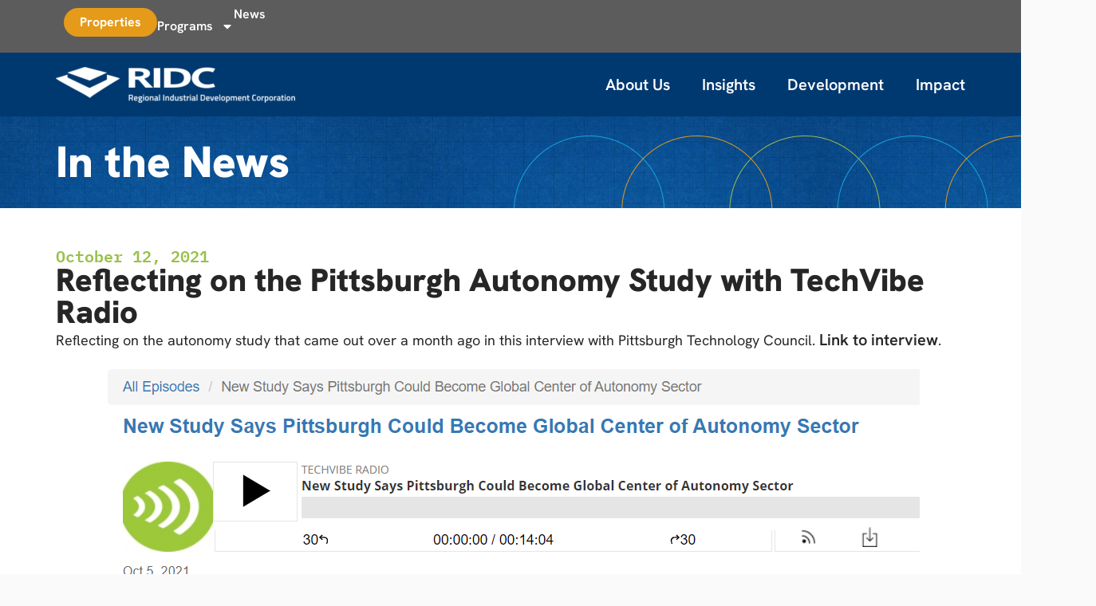

--- FILE ---
content_type: text/css
request_url: https://ridc.org/wp-content/uploads/elementor/css/post-67.css?ver=1769172866
body_size: 1728
content:
.elementor-widget-container .eael-protected-content-message{font-family:var( --e-global-typography-secondary-font-family ), Sans-serif;font-size:var( --e-global-typography-secondary-font-size );font-weight:var( --e-global-typography-secondary-font-weight );}.elementor-widget-container .protected-content-error-msg{font-family:var( --e-global-typography-secondary-font-family ), Sans-serif;font-size:var( --e-global-typography-secondary-font-size );font-weight:var( --e-global-typography-secondary-font-weight );}.elementor-67 .elementor-element.elementor-element-bd4677e{--display:flex;--flex-direction:row;--container-widget-width:initial;--container-widget-height:100%;--container-widget-flex-grow:1;--container-widget-align-self:stretch;--flex-wrap-mobile:wrap;--gap:0px 0px;--row-gap:0px;--column-gap:0px;--margin-top:0px;--margin-bottom:0px;--margin-left:0px;--margin-right:0px;--padding-top:0px;--padding-bottom:0px;--padding-left:0px;--padding-right:0px;--z-index:100;}.elementor-67 .elementor-element.elementor-element-bd4677e:not(.elementor-motion-effects-element-type-background), .elementor-67 .elementor-element.elementor-element-bd4677e > .elementor-motion-effects-container > .elementor-motion-effects-layer{background-color:#5D5C5C;}.elementor-67 .elementor-element.elementor-element-7d7c58b{--display:flex;--min-height:50px;--flex-direction:row;--container-widget-width:calc( ( 1 - var( --container-widget-flex-grow ) ) * 100% );--container-widget-height:100%;--container-widget-flex-grow:1;--container-widget-align-self:stretch;--flex-wrap-mobile:wrap;--justify-content:flex-end;--align-items:center;--overlay-opacity:0.5;--margin-top:0px;--margin-bottom:0px;--margin-left:0px;--margin-right:0px;--z-index:99;}.elementor-67 .elementor-element.elementor-element-7d7c58b::before, .elementor-67 .elementor-element.elementor-element-7d7c58b > .elementor-background-video-container::before, .elementor-67 .elementor-element.elementor-element-7d7c58b > .e-con-inner > .elementor-background-video-container::before, .elementor-67 .elementor-element.elementor-element-7d7c58b > .elementor-background-slideshow::before, .elementor-67 .elementor-element.elementor-element-7d7c58b > .e-con-inner > .elementor-background-slideshow::before, .elementor-67 .elementor-element.elementor-element-7d7c58b > .elementor-motion-effects-container > .elementor-motion-effects-layer::before{--background-overlay:'';}.elementor-67 .elementor-element.elementor-element-7d7c58b.e-con{--flex-grow:0;--flex-shrink:0;}.elementor-widget-button .elementor-button{background-color:var( --e-global-color-accent );font-family:var( --e-global-typography-accent-font-family ), Sans-serif;font-size:var( --e-global-typography-accent-font-size );font-weight:var( --e-global-typography-accent-font-weight );}.elementor-widget-button .eael-protected-content-message{font-family:var( --e-global-typography-secondary-font-family ), Sans-serif;font-size:var( --e-global-typography-secondary-font-size );font-weight:var( --e-global-typography-secondary-font-weight );}.elementor-widget-button .protected-content-error-msg{font-family:var( --e-global-typography-secondary-font-family ), Sans-serif;font-size:var( --e-global-typography-secondary-font-size );font-weight:var( --e-global-typography-secondary-font-weight );}.elementor-67 .elementor-element.elementor-element-98273c5 .elementor-button{background-color:var( --e-global-color-36d1648 );font-size:16px;font-weight:bold;padding:10px 20px 10px 20px;}.elementor-widget-nav-menu .eael-protected-content-message{font-family:var( --e-global-typography-secondary-font-family ), Sans-serif;font-size:var( --e-global-typography-secondary-font-size );font-weight:var( --e-global-typography-secondary-font-weight );}.elementor-widget-nav-menu .protected-content-error-msg{font-family:var( --e-global-typography-secondary-font-family ), Sans-serif;font-size:var( --e-global-typography-secondary-font-size );font-weight:var( --e-global-typography-secondary-font-weight );}.elementor-widget-nav-menu .elementor-nav-menu .elementor-item{font-family:var( --e-global-typography-primary-font-family ), Sans-serif;font-size:var( --e-global-typography-primary-font-size );font-weight:var( --e-global-typography-primary-font-weight );}.elementor-widget-nav-menu .elementor-nav-menu--main .elementor-item{color:var( --e-global-color-text );fill:var( --e-global-color-text );}.elementor-widget-nav-menu .elementor-nav-menu--main .elementor-item:hover,
					.elementor-widget-nav-menu .elementor-nav-menu--main .elementor-item.elementor-item-active,
					.elementor-widget-nav-menu .elementor-nav-menu--main .elementor-item.highlighted,
					.elementor-widget-nav-menu .elementor-nav-menu--main .elementor-item:focus{color:var( --e-global-color-accent );fill:var( --e-global-color-accent );}.elementor-widget-nav-menu .elementor-nav-menu--main:not(.e--pointer-framed) .elementor-item:before,
					.elementor-widget-nav-menu .elementor-nav-menu--main:not(.e--pointer-framed) .elementor-item:after{background-color:var( --e-global-color-accent );}.elementor-widget-nav-menu .e--pointer-framed .elementor-item:before,
					.elementor-widget-nav-menu .e--pointer-framed .elementor-item:after{border-color:var( --e-global-color-accent );}.elementor-widget-nav-menu{--e-nav-menu-divider-color:var( --e-global-color-text );}.elementor-widget-nav-menu .elementor-nav-menu--dropdown .elementor-item, .elementor-widget-nav-menu .elementor-nav-menu--dropdown  .elementor-sub-item{font-family:var( --e-global-typography-accent-font-family ), Sans-serif;font-size:var( --e-global-typography-accent-font-size );font-weight:var( --e-global-typography-accent-font-weight );}.elementor-67 .elementor-element.elementor-element-70b93cd{z-index:100;}.elementor-67 .elementor-element.elementor-element-70b93cd .elementor-nav-menu .elementor-item{font-family:"Hanken Grotesk", Sans-serif;font-size:16px;font-weight:600;}.elementor-67 .elementor-element.elementor-element-70b93cd .elementor-nav-menu--main .elementor-item{color:var( --e-global-color-0b5a261 );fill:var( --e-global-color-0b5a261 );padding-left:0px;padding-right:0px;}.elementor-67 .elementor-element.elementor-element-70b93cd .elementor-nav-menu--main .elementor-item:hover,
					.elementor-67 .elementor-element.elementor-element-70b93cd .elementor-nav-menu--main .elementor-item.elementor-item-active,
					.elementor-67 .elementor-element.elementor-element-70b93cd .elementor-nav-menu--main .elementor-item.highlighted,
					.elementor-67 .elementor-element.elementor-element-70b93cd .elementor-nav-menu--main .elementor-item:focus{color:var( --e-global-color-0b5a261 );fill:var( --e-global-color-0b5a261 );}.elementor-67 .elementor-element.elementor-element-70b93cd .elementor-nav-menu--dropdown a, .elementor-67 .elementor-element.elementor-element-70b93cd .elementor-menu-toggle{color:var( --e-global-color-0b5a261 );fill:var( --e-global-color-0b5a261 );}.elementor-67 .elementor-element.elementor-element-70b93cd .elementor-nav-menu--dropdown{background-color:#5D5C5C;}.elementor-67 .elementor-element.elementor-element-70b93cd .elementor-nav-menu--dropdown a:hover,
					.elementor-67 .elementor-element.elementor-element-70b93cd .elementor-nav-menu--dropdown a:focus,
					.elementor-67 .elementor-element.elementor-element-70b93cd .elementor-nav-menu--dropdown a.elementor-item-active,
					.elementor-67 .elementor-element.elementor-element-70b93cd .elementor-nav-menu--dropdown a.highlighted,
					.elementor-67 .elementor-element.elementor-element-70b93cd .elementor-menu-toggle:hover,
					.elementor-67 .elementor-element.elementor-element-70b93cd .elementor-menu-toggle:focus{color:var( --e-global-color-0b5a261 );}.elementor-67 .elementor-element.elementor-element-70b93cd .elementor-nav-menu--dropdown a.elementor-item-active{color:var( --e-global-color-0b5a261 );background-color:var( --e-global-color-primary );}.elementor-67 .elementor-element.elementor-element-70b93cd .elementor-nav-menu--dropdown .elementor-item, .elementor-67 .elementor-element.elementor-element-70b93cd .elementor-nav-menu--dropdown  .elementor-sub-item{font-family:"Hanken Grotesk", Sans-serif;font-size:16px;font-weight:600;}.elementor-67 .elementor-element.elementor-element-70b93cd .elementor-nav-menu--main > .elementor-nav-menu > li > .elementor-nav-menu--dropdown, .elementor-67 .elementor-element.elementor-element-70b93cd .elementor-nav-menu__container.elementor-nav-menu--dropdown{margin-top:0px !important;}.elementor-widget-heading .eael-protected-content-message{font-family:var( --e-global-typography-secondary-font-family ), Sans-serif;font-size:var( --e-global-typography-secondary-font-size );font-weight:var( --e-global-typography-secondary-font-weight );}.elementor-widget-heading .protected-content-error-msg{font-family:var( --e-global-typography-secondary-font-family ), Sans-serif;font-size:var( --e-global-typography-secondary-font-size );font-weight:var( --e-global-typography-secondary-font-weight );}.elementor-widget-heading .elementor-heading-title{font-family:var( --e-global-typography-primary-font-family ), Sans-serif;font-size:var( --e-global-typography-primary-font-size );font-weight:var( --e-global-typography-primary-font-weight );color:var( --e-global-color-primary );}.elementor-67 .elementor-element.elementor-element-c3fd88c .elementor-heading-title{font-size:16px;color:var( --e-global-color-0b5a261 );}.elementor-67 .elementor-element.elementor-element-5d9cf7ae{--display:flex;--min-height:80px;--flex-direction:row;--container-widget-width:calc( ( 1 - var( --container-widget-flex-grow ) ) * 100% );--container-widget-height:100%;--container-widget-flex-grow:1;--container-widget-align-self:stretch;--flex-wrap-mobile:wrap;--align-items:center;--gap:0px 0px;--row-gap:0px;--column-gap:0px;--padding-top:0px;--padding-bottom:0px;--padding-left:0px;--padding-right:0px;--z-index:50;}.elementor-67 .elementor-element.elementor-element-5d9cf7ae:not(.elementor-motion-effects-element-type-background), .elementor-67 .elementor-element.elementor-element-5d9cf7ae > .elementor-motion-effects-container > .elementor-motion-effects-layer{background-color:var( --e-global-color-primary );}.elementor-67 .elementor-element.elementor-element-6f9ea27a{--display:flex;--flex-direction:column;--container-widget-width:100%;--container-widget-height:initial;--container-widget-flex-grow:0;--container-widget-align-self:initial;--flex-wrap-mobile:wrap;--padding-top:0px;--padding-bottom:0px;--padding-left:0px;--padding-right:0px;}.elementor-67 .elementor-element.elementor-element-6f9ea27a.e-con{--flex-grow:0;--flex-shrink:0;}.elementor-widget-image .eael-protected-content-message{font-family:var( --e-global-typography-secondary-font-family ), Sans-serif;font-size:var( --e-global-typography-secondary-font-size );font-weight:var( --e-global-typography-secondary-font-weight );}.elementor-widget-image .protected-content-error-msg{font-family:var( --e-global-typography-secondary-font-family ), Sans-serif;font-size:var( --e-global-typography-secondary-font-size );font-weight:var( --e-global-typography-secondary-font-weight );}.elementor-widget-image .widget-image-caption{color:var( --e-global-color-text );font-family:var( --e-global-typography-text-font-family ), Sans-serif;font-size:var( --e-global-typography-text-font-size );font-weight:var( --e-global-typography-text-font-weight );}.elementor-67 .elementor-element.elementor-element-1b62428c{text-align:start;}.elementor-67 .elementor-element.elementor-element-238d067d{--display:flex;--flex-direction:column;--container-widget-width:100%;--container-widget-height:initial;--container-widget-flex-grow:0;--container-widget-align-self:initial;--flex-wrap-mobile:wrap;--padding-top:0px;--padding-bottom:0px;--padding-left:0px;--padding-right:0px;}.elementor-67 .elementor-element.elementor-element-5733db5c .elementor-menu-toggle{margin:0 auto;}.elementor-67 .elementor-element.elementor-element-5733db5c .elementor-nav-menu .elementor-item{font-family:var( --e-global-typography-4ff12da-font-family ), Sans-serif;font-size:var( --e-global-typography-4ff12da-font-size );font-weight:var( --e-global-typography-4ff12da-font-weight );}.elementor-67 .elementor-element.elementor-element-5733db5c .elementor-nav-menu--main .elementor-item{color:var( --e-global-color-0b5a261 );fill:var( --e-global-color-0b5a261 );padding-left:0px;padding-right:0px;}.elementor-67 .elementor-element.elementor-element-5733db5c .elementor-nav-menu--main .elementor-item:hover,
					.elementor-67 .elementor-element.elementor-element-5733db5c .elementor-nav-menu--main .elementor-item.elementor-item-active,
					.elementor-67 .elementor-element.elementor-element-5733db5c .elementor-nav-menu--main .elementor-item.highlighted,
					.elementor-67 .elementor-element.elementor-element-5733db5c .elementor-nav-menu--main .elementor-item:focus{color:var( --e-global-color-secondary );fill:var( --e-global-color-secondary );}.elementor-67 .elementor-element.elementor-element-5733db5c .elementor-nav-menu--main:not(.e--pointer-framed) .elementor-item:before,
					.elementor-67 .elementor-element.elementor-element-5733db5c .elementor-nav-menu--main:not(.e--pointer-framed) .elementor-item:after{background-color:#FFFFFF;}.elementor-67 .elementor-element.elementor-element-5733db5c .e--pointer-framed .elementor-item:before,
					.elementor-67 .elementor-element.elementor-element-5733db5c .e--pointer-framed .elementor-item:after{border-color:#FFFFFF;}.elementor-67 .elementor-element.elementor-element-5733db5c .elementor-nav-menu--main .elementor-item.elementor-item-active{color:var( --e-global-color-secondary );}.elementor-67 .elementor-element.elementor-element-5733db5c .e--pointer-framed .elementor-item:before{border-width:0px;}.elementor-67 .elementor-element.elementor-element-5733db5c .e--pointer-framed.e--animation-draw .elementor-item:before{border-width:0 0 0px 0px;}.elementor-67 .elementor-element.elementor-element-5733db5c .e--pointer-framed.e--animation-draw .elementor-item:after{border-width:0px 0px 0 0;}.elementor-67 .elementor-element.elementor-element-5733db5c .e--pointer-framed.e--animation-corners .elementor-item:before{border-width:0px 0 0 0px;}.elementor-67 .elementor-element.elementor-element-5733db5c .e--pointer-framed.e--animation-corners .elementor-item:after{border-width:0 0px 0px 0;}.elementor-67 .elementor-element.elementor-element-5733db5c .e--pointer-underline .elementor-item:after,
					 .elementor-67 .elementor-element.elementor-element-5733db5c .e--pointer-overline .elementor-item:before,
					 .elementor-67 .elementor-element.elementor-element-5733db5c .e--pointer-double-line .elementor-item:before,
					 .elementor-67 .elementor-element.elementor-element-5733db5c .e--pointer-double-line .elementor-item:after{height:0px;}.elementor-67 .elementor-element.elementor-element-5733db5c{--e-nav-menu-horizontal-menu-item-margin:calc( 40px / 2 );}.elementor-67 .elementor-element.elementor-element-5733db5c .elementor-nav-menu--main:not(.elementor-nav-menu--layout-horizontal) .elementor-nav-menu > li:not(:last-child){margin-bottom:40px;}.elementor-67 .elementor-element.elementor-element-5733db5c .elementor-nav-menu--dropdown{background-color:var( --e-global-color-0b5a261 );}.elementor-67 .elementor-element.elementor-element-5733db5c .elementor-nav-menu--dropdown a:hover,
					.elementor-67 .elementor-element.elementor-element-5733db5c .elementor-nav-menu--dropdown a:focus,
					.elementor-67 .elementor-element.elementor-element-5733db5c .elementor-nav-menu--dropdown a.elementor-item-active,
					.elementor-67 .elementor-element.elementor-element-5733db5c .elementor-nav-menu--dropdown a.highlighted,
					.elementor-67 .elementor-element.elementor-element-5733db5c .elementor-menu-toggle:hover,
					.elementor-67 .elementor-element.elementor-element-5733db5c .elementor-menu-toggle:focus{color:var( --e-global-color-text );}.elementor-67 .elementor-element.elementor-element-5733db5c .elementor-nav-menu--dropdown a:hover,
					.elementor-67 .elementor-element.elementor-element-5733db5c .elementor-nav-menu--dropdown a:focus,
					.elementor-67 .elementor-element.elementor-element-5733db5c .elementor-nav-menu--dropdown a.elementor-item-active,
					.elementor-67 .elementor-element.elementor-element-5733db5c .elementor-nav-menu--dropdown a.highlighted{background-color:var( --e-global-color-0b5a261 );}.elementor-67 .elementor-element.elementor-element-5733db5c .elementor-nav-menu--dropdown a.elementor-item-active{color:var( --e-global-color-0b5a261 );background-color:var( --e-global-color-secondary );}.elementor-67 .elementor-element.elementor-element-5733db5c div.elementor-menu-toggle{color:var( --e-global-color-0b5a261 );}.elementor-67 .elementor-element.elementor-element-5733db5c div.elementor-menu-toggle svg{fill:var( --e-global-color-0b5a261 );}@media(max-width:1024px){.elementor-widget-container .eael-protected-content-message{font-size:var( --e-global-typography-secondary-font-size );}.elementor-widget-container .protected-content-error-msg{font-size:var( --e-global-typography-secondary-font-size );}.elementor-widget-button .eael-protected-content-message{font-size:var( --e-global-typography-secondary-font-size );}.elementor-widget-button .protected-content-error-msg{font-size:var( --e-global-typography-secondary-font-size );}.elementor-widget-button .elementor-button{font-size:var( --e-global-typography-accent-font-size );}.elementor-widget-nav-menu .eael-protected-content-message{font-size:var( --e-global-typography-secondary-font-size );}.elementor-widget-nav-menu .protected-content-error-msg{font-size:var( --e-global-typography-secondary-font-size );}.elementor-widget-nav-menu .elementor-nav-menu .elementor-item{font-size:var( --e-global-typography-primary-font-size );}.elementor-widget-nav-menu .elementor-nav-menu--dropdown .elementor-item, .elementor-widget-nav-menu .elementor-nav-menu--dropdown  .elementor-sub-item{font-size:var( --e-global-typography-accent-font-size );}.elementor-widget-heading .eael-protected-content-message{font-size:var( --e-global-typography-secondary-font-size );}.elementor-widget-heading .protected-content-error-msg{font-size:var( --e-global-typography-secondary-font-size );}.elementor-widget-heading .elementor-heading-title{font-size:var( --e-global-typography-primary-font-size );}.elementor-67 .elementor-element.elementor-element-6f9ea27a{--padding-top:0px;--padding-bottom:0px;--padding-left:10px;--padding-right:0px;}.elementor-widget-image .eael-protected-content-message{font-size:var( --e-global-typography-secondary-font-size );}.elementor-widget-image .protected-content-error-msg{font-size:var( --e-global-typography-secondary-font-size );}.elementor-widget-image .widget-image-caption{font-size:var( --e-global-typography-text-font-size );}.elementor-67 .elementor-element.elementor-element-238d067d{--padding-top:0px;--padding-bottom:0px;--padding-left:0px;--padding-right:10px;}.elementor-67 .elementor-element.elementor-element-5733db5c .elementor-nav-menu .elementor-item{font-size:var( --e-global-typography-4ff12da-font-size );}}@media(max-width:767px){.elementor-widget-container .eael-protected-content-message{font-size:var( --e-global-typography-secondary-font-size );}.elementor-widget-container .protected-content-error-msg{font-size:var( --e-global-typography-secondary-font-size );}.elementor-67 .elementor-element.elementor-element-bd4677e{--gap:0px 0px;--row-gap:0px;--column-gap:0px;}.elementor-67 .elementor-element.elementor-element-7d7c58b{--flex-direction:row;--container-widget-width:initial;--container-widget-height:100%;--container-widget-flex-grow:1;--container-widget-align-self:stretch;--flex-wrap-mobile:wrap;--justify-content:flex-end;--gap:14px 14px;--row-gap:14px;--column-gap:14px;}.elementor-widget-button .eael-protected-content-message{font-size:var( --e-global-typography-secondary-font-size );}.elementor-widget-button .protected-content-error-msg{font-size:var( --e-global-typography-secondary-font-size );}.elementor-widget-button .elementor-button{font-size:var( --e-global-typography-accent-font-size );}.elementor-widget-nav-menu .eael-protected-content-message{font-size:var( --e-global-typography-secondary-font-size );}.elementor-widget-nav-menu .protected-content-error-msg{font-size:var( --e-global-typography-secondary-font-size );}.elementor-widget-nav-menu .elementor-nav-menu .elementor-item{font-size:var( --e-global-typography-primary-font-size );}.elementor-widget-nav-menu .elementor-nav-menu--dropdown .elementor-item, .elementor-widget-nav-menu .elementor-nav-menu--dropdown  .elementor-sub-item{font-size:var( --e-global-typography-accent-font-size );}.elementor-67 .elementor-element.elementor-element-70b93cd.elementor-element{--align-self:flex-end;}.elementor-67 .elementor-element.elementor-element-70b93cd{z-index:1;}.elementor-67 .elementor-element.elementor-element-70b93cd .elementor-nav-menu--dropdown .elementor-item, .elementor-67 .elementor-element.elementor-element-70b93cd .elementor-nav-menu--dropdown  .elementor-sub-item{font-size:16px;}.elementor-67 .elementor-element.elementor-element-70b93cd .elementor-nav-menu--main > .elementor-nav-menu > li > .elementor-nav-menu--dropdown, .elementor-67 .elementor-element.elementor-element-70b93cd .elementor-nav-menu__container.elementor-nav-menu--dropdown{margin-top:10px !important;}.elementor-widget-heading .eael-protected-content-message{font-size:var( --e-global-typography-secondary-font-size );}.elementor-widget-heading .protected-content-error-msg{font-size:var( --e-global-typography-secondary-font-size );}.elementor-widget-heading .elementor-heading-title{font-size:var( --e-global-typography-primary-font-size );}.elementor-67 .elementor-element.elementor-element-5d9cf7ae{--flex-direction:row;--container-widget-width:initial;--container-widget-height:100%;--container-widget-flex-grow:1;--container-widget-align-self:stretch;--flex-wrap-mobile:wrap;}.elementor-67 .elementor-element.elementor-element-6f9ea27a{--width:75%;--align-items:flex-start;--container-widget-width:calc( ( 1 - var( --container-widget-flex-grow ) ) * 100% );--padding-top:10px;--padding-bottom:10px;--padding-left:10px;--padding-right:10px;}.elementor-widget-image .eael-protected-content-message{font-size:var( --e-global-typography-secondary-font-size );}.elementor-widget-image .protected-content-error-msg{font-size:var( --e-global-typography-secondary-font-size );}.elementor-widget-image .widget-image-caption{font-size:var( --e-global-typography-text-font-size );}.elementor-67 .elementor-element.elementor-element-238d067d{--width:25%;--padding-top:0px;--padding-bottom:0px;--padding-left:0px;--padding-right:0px;}.elementor-67 .elementor-element.elementor-element-5733db5c .elementor-nav-menu .elementor-item{font-size:var( --e-global-typography-4ff12da-font-size );}}@media(min-width:768px){.elementor-67 .elementor-element.elementor-element-7d7c58b{--width:100%;}.elementor-67 .elementor-element.elementor-element-6f9ea27a{--width:30.756%;}.elementor-67 .elementor-element.elementor-element-238d067d{--width:100%;}}@media(max-width:1024px) and (min-width:768px){.elementor-67 .elementor-element.elementor-element-7d7c58b{--width:100%;}}